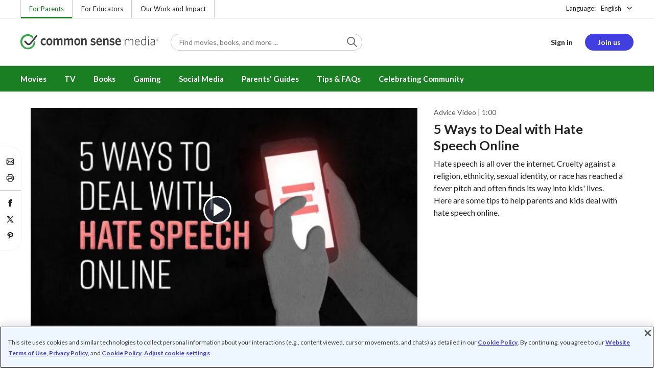

--- FILE ---
content_type: text/plain
request_url: https://www.commonsensemedia.org/sites/default/files/video-subtitles/5-ways-to-deal-with-hate-speech-online.vtt
body_size: 280
content:
WEBVTT
Kind: captions
Language: en

00:00:00.320 --> 00:00:03.760
Here are five practical ways to deal with
hate speech online.

00:00:04.660 --> 00:00:06.240
No. 1: Report it.

00:00:06.620 --> 00:00:09.280
Hate speech violates most sites' terms of service.

00:00:09.520 --> 00:00:14.340
And kids can report people anonymously, so
they don't have to worry about being labeled a snitch.

00:00:15.340 --> 00:00:16.800
No. 2: Block it.

00:00:17.160 --> 00:00:21.840
While blocking abusive users may be tough
for kids on a social level, ignoring the problem

00:00:21.840 --> 00:00:23.460
won't make it go away.

00:00:24.100 --> 00:00:25.980
No. 3: Don't share it.

00:00:26.380 --> 00:00:31.160
Forwarding any form of hate speech is obviously
wrong -- but it can also get kids in trouble

00:00:31.160 --> 00:00:33.600
if the offensive content is traced back to them.

00:00:34.380 --> 00:00:36.180
No. 4: Call it out.

00:00:36.600 --> 00:00:42.240
Challenge your kids to consider how other people feel, and find ways to nurture empathy and compassion.

00:00:43.740 --> 00:00:45.900
And No. 5: Learn more.

00:00:46.320 --> 00:00:48.120
Hate often stems from ignorance.

00:00:48.500 --> 00:00:52.850
Media designed for your kids' ages can help
them learn about other people's struggles

00:00:52.850 --> 00:00:54.680
in terms they can relate to.

00:00:55.580 --> 00:00:58.760
For more tips, visit us at commonsense.org.

